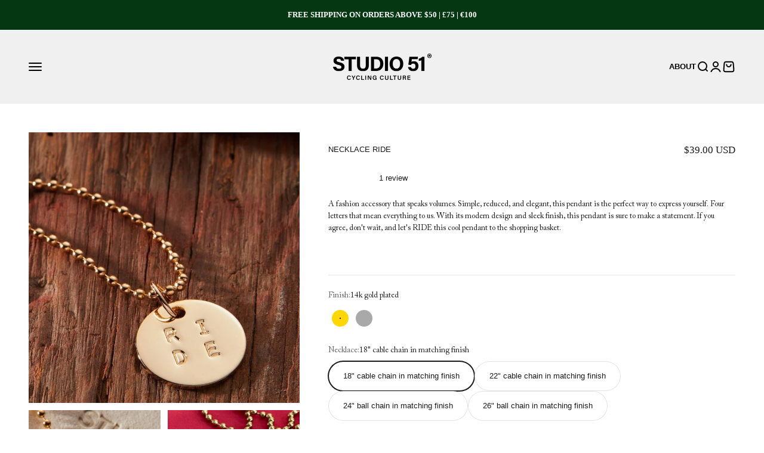

--- FILE ---
content_type: text/javascript; charset=utf-8
request_url: https://studio51.cc/products/ride-fashion-pendant.js
body_size: 837
content:
{"id":8282318930206,"title":"Necklace RIDE","handle":"ride-fashion-pendant","description":"\u003cp\u003eA fashion accessory that speaks volumes. Simple, reduced, and elegant, this pendant is the perfect way to express yourself. Four letters that mean everything to us. With its modern design and sleek finish, this pendant is sure to make a statement. If you agree, don't wait, and let's RIDE this cool pendant to the shopping basket.\u003c\/p\u003e\n\u003cp\u003e \u003c\/p\u003e","published_at":"2023-04-30T13:15:27-04:00","created_at":"2023-04-27T17:35:54-04:00","vendor":"Studio 51®","type":"Pendants","tags":["charm","fashion","gold","lucky","pendant","silver"],"price":3900,"price_min":3900,"price_max":4900,"available":true,"price_varies":true,"compare_at_price":null,"compare_at_price_min":0,"compare_at_price_max":0,"compare_at_price_varies":false,"variants":[{"id":46330286768414,"title":"14k gold plated \/ 18\" cable chain in matching finish","option1":"14k gold plated","option2":"18\" cable chain in matching finish","option3":null,"sku":"","requires_shipping":true,"taxable":true,"featured_image":null,"available":true,"name":"Necklace RIDE - 14k gold plated \/ 18\" cable chain in matching finish","public_title":"14k gold plated \/ 18\" cable chain in matching finish","options":["14k gold plated","18\" cable chain in matching finish"],"price":3900,"weight":10,"compare_at_price":null,"inventory_management":"shopify","barcode":"","requires_selling_plan":false,"selling_plan_allocations":[]},{"id":45166832976158,"title":"14k gold plated \/ 22\" cable chain in matching finish","option1":"14k gold plated","option2":"22\" cable chain in matching finish","option3":null,"sku":"","requires_shipping":true,"taxable":true,"featured_image":null,"available":true,"name":"Necklace RIDE - 14k gold plated \/ 22\" cable chain in matching finish","public_title":"14k gold plated \/ 22\" cable chain in matching finish","options":["14k gold plated","22\" cable chain in matching finish"],"price":3900,"weight":10,"compare_at_price":null,"inventory_management":"shopify","barcode":"","requires_selling_plan":false,"selling_plan_allocations":[]},{"id":45642877567262,"title":"14k gold plated \/ 24\" ball chain in matching finish","option1":"14k gold plated","option2":"24\" ball chain in matching finish","option3":null,"sku":"","requires_shipping":true,"taxable":true,"featured_image":null,"available":true,"name":"Necklace RIDE - 14k gold plated \/ 24\" ball chain in matching finish","public_title":"14k gold plated \/ 24\" ball chain in matching finish","options":["14k gold plated","24\" ball chain in matching finish"],"price":4900,"weight":10,"compare_at_price":null,"inventory_management":"shopify","barcode":"","requires_selling_plan":false,"selling_plan_allocations":[]},{"id":46330286866718,"title":"14k gold plated \/ 26\" ball chain in matching finish","option1":"14k gold plated","option2":"26\" ball chain in matching finish","option3":null,"sku":"","requires_shipping":true,"taxable":true,"featured_image":null,"available":true,"name":"Necklace RIDE - 14k gold plated \/ 26\" ball chain in matching finish","public_title":"14k gold plated \/ 26\" ball chain in matching finish","options":["14k gold plated","26\" ball chain in matching finish"],"price":4900,"weight":10,"compare_at_price":null,"inventory_management":"shopify","barcode":"","requires_selling_plan":false,"selling_plan_allocations":[]},{"id":46330287227166,"title":"Silver plated \/ 18\" cable chain in matching finish","option1":"Silver plated","option2":"18\" cable chain in matching finish","option3":null,"sku":"","requires_shipping":true,"taxable":true,"featured_image":null,"available":true,"name":"Necklace RIDE - Silver plated \/ 18\" cable chain in matching finish","public_title":"Silver plated \/ 18\" cable chain in matching finish","options":["Silver plated","18\" cable chain in matching finish"],"price":3900,"weight":10,"compare_at_price":null,"inventory_management":"shopify","barcode":"","requires_selling_plan":false,"selling_plan_allocations":[]},{"id":45642866589982,"title":"Silver plated \/ 22\" cable chain in matching finish","option1":"Silver plated","option2":"22\" cable chain in matching finish","option3":null,"sku":"","requires_shipping":true,"taxable":true,"featured_image":null,"available":true,"name":"Necklace RIDE - Silver plated \/ 22\" cable chain in matching finish","public_title":"Silver plated \/ 22\" cable chain in matching finish","options":["Silver plated","22\" cable chain in matching finish"],"price":3900,"weight":10,"compare_at_price":null,"inventory_management":"shopify","barcode":"","requires_selling_plan":false,"selling_plan_allocations":[]},{"id":45166578499870,"title":"Silver plated \/ 24\" ball chain in matching finish","option1":"Silver plated","option2":"24\" ball chain in matching finish","option3":null,"sku":"","requires_shipping":true,"taxable":true,"featured_image":{"id":41623717511454,"product_id":8282318930206,"position":4,"created_at":"2023-05-14T15:47:24-04:00","updated_at":"2024-05-05T17:21:45-04:00","alt":null,"width":468,"height":468,"src":"https:\/\/cdn.shopify.com\/s\/files\/1\/0720\/7344\/5662\/files\/STUDIO51_apr2023_168_9fda9ada-abb6-4205-9388-abecb81abdbe.jpg?v=1714944105","variant_ids":[45166578499870]},"available":true,"name":"Necklace RIDE - Silver plated \/ 24\" ball chain in matching finish","public_title":"Silver plated \/ 24\" ball chain in matching finish","options":["Silver plated","24\" ball chain in matching finish"],"price":3900,"weight":10,"compare_at_price":null,"inventory_management":"shopify","barcode":"","featured_media":{"alt":null,"id":33982647599390,"position":4,"preview_image":{"aspect_ratio":1.0,"height":468,"width":468,"src":"https:\/\/cdn.shopify.com\/s\/files\/1\/0720\/7344\/5662\/files\/STUDIO51_apr2023_168_9fda9ada-abb6-4205-9388-abecb81abdbe.jpg?v=1714944105"}},"requires_selling_plan":false,"selling_plan_allocations":[]},{"id":46330287292702,"title":"Silver plated \/ 26\" ball chain in matching finish","option1":"Silver plated","option2":"26\" ball chain in matching finish","option3":null,"sku":"","requires_shipping":true,"taxable":true,"featured_image":null,"available":true,"name":"Necklace RIDE - Silver plated \/ 26\" ball chain in matching finish","public_title":"Silver plated \/ 26\" ball chain in matching finish","options":["Silver plated","26\" ball chain in matching finish"],"price":3900,"weight":10,"compare_at_price":null,"inventory_management":"shopify","barcode":"","requires_selling_plan":false,"selling_plan_allocations":[]}],"images":["\/\/cdn.shopify.com\/s\/files\/1\/0720\/7344\/5662\/files\/STUDIO51_apr2023_186_1.jpg?v=1714944105","\/\/cdn.shopify.com\/s\/files\/1\/0720\/7344\/5662\/files\/STUDIO51_apr2023_211_1.jpg?v=1714944105","\/\/cdn.shopify.com\/s\/files\/1\/0720\/7344\/5662\/files\/Xnip2023-06-13_20-06-45.jpg?v=1714944105","\/\/cdn.shopify.com\/s\/files\/1\/0720\/7344\/5662\/files\/STUDIO51_apr2023_168_9fda9ada-abb6-4205-9388-abecb81abdbe.jpg?v=1714944105","\/\/cdn.shopify.com\/s\/files\/1\/0720\/7344\/5662\/files\/STUDIO51_apr2023_173.jpg?v=1714944105"],"featured_image":"\/\/cdn.shopify.com\/s\/files\/1\/0720\/7344\/5662\/files\/STUDIO51_apr2023_186_1.jpg?v=1714944105","options":[{"name":"Finish","position":1,"values":["14k gold plated","Silver plated"]},{"name":"Necklace","position":2,"values":["18\" cable chain in matching finish","22\" cable chain in matching finish","24\" ball chain in matching finish","26\" ball chain in matching finish"]}],"url":"\/products\/ride-fashion-pendant","media":[{"alt":null,"id":33877689139486,"position":1,"preview_image":{"aspect_ratio":1.0,"height":1213,"width":1213,"src":"https:\/\/cdn.shopify.com\/s\/files\/1\/0720\/7344\/5662\/files\/STUDIO51_apr2023_186_1.jpg?v=1714944105"},"aspect_ratio":1.0,"height":1213,"media_type":"image","src":"https:\/\/cdn.shopify.com\/s\/files\/1\/0720\/7344\/5662\/files\/STUDIO51_apr2023_186_1.jpg?v=1714944105","width":1213},{"alt":null,"id":33877687992606,"position":2,"preview_image":{"aspect_ratio":1.0,"height":1564,"width":1564,"src":"https:\/\/cdn.shopify.com\/s\/files\/1\/0720\/7344\/5662\/files\/STUDIO51_apr2023_211_1.jpg?v=1714944105"},"aspect_ratio":1.0,"height":1564,"media_type":"image","src":"https:\/\/cdn.shopify.com\/s\/files\/1\/0720\/7344\/5662\/files\/STUDIO51_apr2023_211_1.jpg?v=1714944105","width":1564},{"alt":null,"id":34366932156702,"position":3,"preview_image":{"aspect_ratio":1.0,"height":672,"width":672,"src":"https:\/\/cdn.shopify.com\/s\/files\/1\/0720\/7344\/5662\/files\/Xnip2023-06-13_20-06-45.jpg?v=1714944105"},"aspect_ratio":1.0,"height":672,"media_type":"image","src":"https:\/\/cdn.shopify.com\/s\/files\/1\/0720\/7344\/5662\/files\/Xnip2023-06-13_20-06-45.jpg?v=1714944105","width":672},{"alt":null,"id":33982647599390,"position":4,"preview_image":{"aspect_ratio":1.0,"height":468,"width":468,"src":"https:\/\/cdn.shopify.com\/s\/files\/1\/0720\/7344\/5662\/files\/STUDIO51_apr2023_168_9fda9ada-abb6-4205-9388-abecb81abdbe.jpg?v=1714944105"},"aspect_ratio":1.0,"height":468,"media_type":"image","src":"https:\/\/cdn.shopify.com\/s\/files\/1\/0720\/7344\/5662\/files\/STUDIO51_apr2023_168_9fda9ada-abb6-4205-9388-abecb81abdbe.jpg?v=1714944105","width":468},{"alt":null,"id":33846668493086,"position":5,"preview_image":{"aspect_ratio":1.0,"height":1564,"width":1564,"src":"https:\/\/cdn.shopify.com\/s\/files\/1\/0720\/7344\/5662\/files\/STUDIO51_apr2023_173.jpg?v=1714944105"},"aspect_ratio":1.0,"height":1564,"media_type":"image","src":"https:\/\/cdn.shopify.com\/s\/files\/1\/0720\/7344\/5662\/files\/STUDIO51_apr2023_173.jpg?v=1714944105","width":1564}],"requires_selling_plan":false,"selling_plan_groups":[]}

--- FILE ---
content_type: image/svg+xml
request_url: https://studio51.cc/cdn/shop/files/white_1.svg?v=1709573914&width=490
body_size: 851
content:
<svg viewBox="0 0 567.2 150" xmlns="http://www.w3.org/2000/svg" data-name="Layer 2" id="Layer_2">
  <defs>
    <style>
      .cls-1 {
        fill: #fff;
      }
    </style>
  </defs>
  <g data-name="Layer 1" id="Layer_1-2">
    <g>
      <g>
        <path d="m37.15,49.13c-13.13-2.93-16.52-5.28-16.52-10.9s4.22-8.67,11.37-8.67c10.43,0,13.13,5.39,14.07,10.43h17.58c-1.17-11.84-9.73-23.32-31.18-23.32-19.1,0-29.65,9.49-29.65,23.56,0,10.9,5.39,18.99,27.43,24.14,13.83,3.16,17.7,5.98,17.7,12.66,0,5.86-3.99,9.61-13.36,9.61s-15.12-3.64-17-11.72H0c1.88,14.77,12.77,24.85,33.28,24.85s32.47-10.2,32.47-24.85c0-11.49-5.16-20.16-28.6-25.78Z" class="cls-1"></path>
        <polygon points="65.17 32.14 89.78 32.14 89.78 98.59 107.24 98.59 107.24 32.14 131.74 32.14 131.74 17.84 65.17 17.84 65.17 32.14" class="cls-1"></polygon>
        <path d="m188.47,65.89c0,14.77-6.21,20.16-16.18,20.16-8.79,0-16.76-4.57-16.76-20.16V17.84h-17.46v47.59c0,26.96,15.7,34.34,33.99,34.34s33.99-7.03,33.99-34.69V17.84h-17.58v48.06Z" class="cls-1"></path>
        <path d="m250.7,17.84h-32.11v80.76h31.29c24.73,0,39.73-17.81,39.73-41.38s-15.47-39.38-38.91-39.38Zm-1.52,66.69h-13.13V31.9h13.24c15.82,0,22.27,12.07,22.27,25.31,0,15.71-6.91,27.31-22.38,27.31Z" class="cls-1"></path>
        <rect height="80.76" width="17.46" y="17.84" x="298.99" class="cls-1"></rect>
        <path d="m365.57,16.67c-25.08,0-39.73,18.05-39.73,41.49s13.25,41.61,38.68,41.61,39.73-19.34,39.73-41.84c0-24.73-15-41.26-38.68-41.26Zm-.47,68.92c-14.3,0-21.21-11.96-21.21-27.78s6.33-26.96,20.98-26.96,21.33,11.95,21.33,27.31c0,14.42-5.51,27.43-21.1,27.43Z" class="cls-1"></path>
        <path d="m466.36,43.27c-7.38,0-11.84,1.76-14.77,4.22.59-3.4,1.53-10.08,2.11-15.94h33.4l2.11-13.71h-49.58c-1.05,11.02-4.22,35.28-6.33,44.89l15.47,2.34c1.88-4.81,4.81-8.56,12.77-8.56,10.08,0,13.01,7.62,13.01,15.12,0,9.02-3.75,15-13.13,15-7.62,0-11.6-4.69-12.89-9.85h-16.76c2.11,14.89,13.83,23.21,29.42,23.21,20.39,0,30.47-12.89,30.47-29.77s-10.32-26.96-25.32-26.96Z" class="cls-1"></path>
        <path d="m514.06,17.84c-4.57,5.04-13.13,9.5-20.51,10.9v12.19c3.63-.12,11.72-1.17,15.12-2.81v60.48h17.58V17.84h-12.19Z" class="cls-1"></path>
      </g>
      <g>
        <path d="m560.81,9.7c0-2.8-2.66-3.45-5.1-3.45h-5.82v11.92h3.74v-4.31h1.08c1.37,0,1.87.5,1.87,1.87,0,.5,0,1.94.22,2.44h3.81c-.07-.65-.14-2.01-.14-2.59,0-1.65-.36-2.66-1.58-3.09,1.01-.29,1.94-1.29,1.94-2.8Zm-5.53,1.58h-1.51v-2.37h1.37c1.08,0,1.65.07,1.65,1.08,0,.93-.5,1.29-1.51,1.29Z" class="cls-1"></path>
        <path d="m554.99,0c-7.11,0-12.07,5.24-12.07,12.43s5.17,12.57,12.07,12.57c7.26,0,12.21-5.1,12.21-12.57,0-6.82-4.81-12.43-12.21-12.43Zm0,22.05c-5.03,0-8.98-4.17-8.98-9.63s3.3-9.63,8.98-9.63,9.12,3.88,9.12,9.7-3.23,9.55-9.12,9.55Z" class="cls-1"></path>
      </g>
      <g>
        <path d="m91.72,128.65c3.47,0,4.94,1.89,5.58,4.03h4.56c-.67-4.07-3.79-7.68-9.96-7.68-7.68,0-11.4,5.96-11.4,12.59s3.65,12.34,11.19,12.34c5.85,0,9.15-3.19,10.17-7.57h-4.56c-.63,1.72-1.89,3.96-5.44,3.96-4.98,0-6.66-4.56-6.66-8.87,0-4.59,1.86-8.8,6.52-8.8Z" class="cls-1"></path>
        <path d="m117.91,136.92c-1.16-2.45-3.96-7.82-5.96-11.57h-5.15l8.42,14.83c.14.25.21.49.21.74v8.7h4.56v-8.73c0-.42.07-.56.18-.7l8.59-14.83h-4.8c-2,3.68-4.98,9.19-6.03,11.57Z" class="cls-1"></path>
        <path d="m144.1,128.65c3.47,0,4.94,1.89,5.58,4.03h4.56c-.67-4.07-3.79-7.68-9.96-7.68-7.68,0-11.4,5.96-11.4,12.59s3.65,12.34,11.19,12.34c5.86,0,9.15-3.19,10.17-7.57h-4.56c-.63,1.72-1.89,3.96-5.44,3.96-4.98,0-6.66-4.56-6.66-8.87,0-4.59,1.86-8.8,6.52-8.8Z" class="cls-1"></path>
        <polygon points="166.58 125.35 162.02 125.35 162.02 149.61 178.33 149.61 178.85 145.86 166.58 145.86 166.58 125.35" class="cls-1"></polygon>
        <rect height="24.26" width="4.56" y="125.35" x="185.62" class="cls-1"></rect>
        <path d="m215.95,133.35c0,3.96,0,8.03.25,10.76h-.04c-1.19-2.63-7.47-13.22-10.66-18.76h-5.75v24.26h4.21v-8.17c0-4.38-.03-9.05-.21-11.4h.04c1.33,2.77,8.1,14.66,10.94,19.57h5.4v-24.26h-4.17v7.99Z" class="cls-1"></path>
        <path d="m239.97,128.65c3.68,0,5.19,1.93,5.82,3.93h4.52c-.63-4.21-4.24-7.57-10.27-7.57-7.54,0-11.68,5.5-11.68,12.76s3.86,12.24,10.87,12.24c3.72,0,6-1.3,7.22-3.09.07,1.12.21,2.03.39,2.7h3.37v-13.39h-10.27v3.75h5.82v.25c0,2.81-1.02,6.1-5.82,6.1s-6.87-4.28-6.87-8.77,1.72-8.91,6.91-8.91Z" class="cls-1"></path>
        <path d="m281.27,128.65c3.47,0,4.94,1.89,5.58,4.03h4.56c-.67-4.07-3.79-7.68-9.96-7.68-7.68,0-11.4,5.96-11.4,12.59s3.65,12.34,11.19,12.34c5.85,0,9.15-3.19,10.17-7.57h-4.56c-.63,1.72-1.89,3.96-5.44,3.96-4.98,0-6.66-4.56-6.66-8.87,0-4.59,1.86-8.8,6.52-8.8Z" class="cls-1"></path>
        <path d="m314.41,139.87c0,4.8-2.14,6.45-5.36,6.45-2.77,0-5.44-1.44-5.44-6.45v-14.52h-4.56v14.41c0,7.89,4.59,10.17,9.92,10.17s9.99-2.14,9.99-10.31v-14.27h-4.56v14.52Z" class="cls-1"></path>
        <polygon points="332.82 125.35 328.26 125.35 328.26 149.61 344.56 149.61 345.09 145.86 332.82 145.86 332.82 125.35" class="cls-1"></polygon>
        <polygon points="345.72 129.14 353.22 129.14 353.22 149.61 357.78 149.61 357.78 129.14 365.29 129.14 365.29 125.35 345.72 125.35 345.72 129.14" class="cls-1"></polygon>
        <path d="m387.87,139.87c0,4.8-2.14,6.45-5.36,6.45-2.77,0-5.44-1.44-5.44-6.45v-14.52h-4.56v14.41c0,7.89,4.59,10.17,9.92,10.17s9.99-2.14,9.99-10.31v-14.27h-4.56v14.52Z" class="cls-1"></path>
        <path d="m419.95,131.98c0-3.79-2.77-6.63-7.96-6.63h-10.27v24.26h4.49v-10.03h3.96c4.07,0,4.84,1.33,4.84,4.24v.42c0,2.45.04,4.31.46,5.36h4.35c-.35-1.09-.35-3.05-.35-4.7v-1.12c0-4.31-1.79-5.65-3.26-6.1,1.96-.7,3.75-2.53,3.75-5.72Zm-9.05,3.93h-4.7v-6.87h4.87c2.84,0,4.24,1.23,4.24,3.4s-1.26,3.47-4.42,3.47Z" class="cls-1"></path>
        <polygon points="432.82 145.86 432.82 138.85 444.56 138.85 444.56 135.1 432.82 135.1 432.82 129.14 445.09 129.14 445.09 125.35 428.36 125.35 428.36 149.61 445.19 149.61 445.75 145.86 432.82 145.86" class="cls-1"></polygon>
      </g>
    </g>
  </g>
</svg>

--- FILE ---
content_type: image/svg+xml
request_url: https://studio51.cc/cdn/shop/files/white_1.svg?v=1709573914&width=330
body_size: 1072
content:
<svg viewBox="0 0 567.2 150" xmlns="http://www.w3.org/2000/svg" data-name="Layer 2" id="Layer_2">
  <defs>
    <style>
      .cls-1 {
        fill: #fff;
      }
    </style>
  </defs>
  <g data-name="Layer 1" id="Layer_1-2">
    <g>
      <g>
        <path d="m37.15,49.13c-13.13-2.93-16.52-5.28-16.52-10.9s4.22-8.67,11.37-8.67c10.43,0,13.13,5.39,14.07,10.43h17.58c-1.17-11.84-9.73-23.32-31.18-23.32-19.1,0-29.65,9.49-29.65,23.56,0,10.9,5.39,18.99,27.43,24.14,13.83,3.16,17.7,5.98,17.7,12.66,0,5.86-3.99,9.61-13.36,9.61s-15.12-3.64-17-11.72H0c1.88,14.77,12.77,24.85,33.28,24.85s32.47-10.2,32.47-24.85c0-11.49-5.16-20.16-28.6-25.78Z" class="cls-1"></path>
        <polygon points="65.17 32.14 89.78 32.14 89.78 98.59 107.24 98.59 107.24 32.14 131.74 32.14 131.74 17.84 65.17 17.84 65.17 32.14" class="cls-1"></polygon>
        <path d="m188.47,65.89c0,14.77-6.21,20.16-16.18,20.16-8.79,0-16.76-4.57-16.76-20.16V17.84h-17.46v47.59c0,26.96,15.7,34.34,33.99,34.34s33.99-7.03,33.99-34.69V17.84h-17.58v48.06Z" class="cls-1"></path>
        <path d="m250.7,17.84h-32.11v80.76h31.29c24.73,0,39.73-17.81,39.73-41.38s-15.47-39.38-38.91-39.38Zm-1.52,66.69h-13.13V31.9h13.24c15.82,0,22.27,12.07,22.27,25.31,0,15.71-6.91,27.31-22.38,27.31Z" class="cls-1"></path>
        <rect height="80.76" width="17.46" y="17.84" x="298.99" class="cls-1"></rect>
        <path d="m365.57,16.67c-25.08,0-39.73,18.05-39.73,41.49s13.25,41.61,38.68,41.61,39.73-19.34,39.73-41.84c0-24.73-15-41.26-38.68-41.26Zm-.47,68.92c-14.3,0-21.21-11.96-21.21-27.78s6.33-26.96,20.98-26.96,21.33,11.95,21.33,27.31c0,14.42-5.51,27.43-21.1,27.43Z" class="cls-1"></path>
        <path d="m466.36,43.27c-7.38,0-11.84,1.76-14.77,4.22.59-3.4,1.53-10.08,2.11-15.94h33.4l2.11-13.71h-49.58c-1.05,11.02-4.22,35.28-6.33,44.89l15.47,2.34c1.88-4.81,4.81-8.56,12.77-8.56,10.08,0,13.01,7.62,13.01,15.12,0,9.02-3.75,15-13.13,15-7.62,0-11.6-4.69-12.89-9.85h-16.76c2.11,14.89,13.83,23.21,29.42,23.21,20.39,0,30.47-12.89,30.47-29.77s-10.32-26.96-25.32-26.96Z" class="cls-1"></path>
        <path d="m514.06,17.84c-4.57,5.04-13.13,9.5-20.51,10.9v12.19c3.63-.12,11.72-1.17,15.12-2.81v60.48h17.58V17.84h-12.19Z" class="cls-1"></path>
      </g>
      <g>
        <path d="m560.81,9.7c0-2.8-2.66-3.45-5.1-3.45h-5.82v11.92h3.74v-4.31h1.08c1.37,0,1.87.5,1.87,1.87,0,.5,0,1.94.22,2.44h3.81c-.07-.65-.14-2.01-.14-2.59,0-1.65-.36-2.66-1.58-3.09,1.01-.29,1.94-1.29,1.94-2.8Zm-5.53,1.58h-1.51v-2.37h1.37c1.08,0,1.65.07,1.65,1.08,0,.93-.5,1.29-1.51,1.29Z" class="cls-1"></path>
        <path d="m554.99,0c-7.11,0-12.07,5.24-12.07,12.43s5.17,12.57,12.07,12.57c7.26,0,12.21-5.1,12.21-12.57,0-6.82-4.81-12.43-12.21-12.43Zm0,22.05c-5.03,0-8.98-4.17-8.98-9.63s3.3-9.63,8.98-9.63,9.12,3.88,9.12,9.7-3.23,9.55-9.12,9.55Z" class="cls-1"></path>
      </g>
      <g>
        <path d="m91.72,128.65c3.47,0,4.94,1.89,5.58,4.03h4.56c-.67-4.07-3.79-7.68-9.96-7.68-7.68,0-11.4,5.96-11.4,12.59s3.65,12.34,11.19,12.34c5.85,0,9.15-3.19,10.17-7.57h-4.56c-.63,1.72-1.89,3.96-5.44,3.96-4.98,0-6.66-4.56-6.66-8.87,0-4.59,1.86-8.8,6.52-8.8Z" class="cls-1"></path>
        <path d="m117.91,136.92c-1.16-2.45-3.96-7.82-5.96-11.57h-5.15l8.42,14.83c.14.25.21.49.21.74v8.7h4.56v-8.73c0-.42.07-.56.18-.7l8.59-14.83h-4.8c-2,3.68-4.98,9.19-6.03,11.57Z" class="cls-1"></path>
        <path d="m144.1,128.65c3.47,0,4.94,1.89,5.58,4.03h4.56c-.67-4.07-3.79-7.68-9.96-7.68-7.68,0-11.4,5.96-11.4,12.59s3.65,12.34,11.19,12.34c5.86,0,9.15-3.19,10.17-7.57h-4.56c-.63,1.72-1.89,3.96-5.44,3.96-4.98,0-6.66-4.56-6.66-8.87,0-4.59,1.86-8.8,6.52-8.8Z" class="cls-1"></path>
        <polygon points="166.58 125.35 162.02 125.35 162.02 149.61 178.33 149.61 178.85 145.86 166.58 145.86 166.58 125.35" class="cls-1"></polygon>
        <rect height="24.26" width="4.56" y="125.35" x="185.62" class="cls-1"></rect>
        <path d="m215.95,133.35c0,3.96,0,8.03.25,10.76h-.04c-1.19-2.63-7.47-13.22-10.66-18.76h-5.75v24.26h4.21v-8.17c0-4.38-.03-9.05-.21-11.4h.04c1.33,2.77,8.1,14.66,10.94,19.57h5.4v-24.26h-4.17v7.99Z" class="cls-1"></path>
        <path d="m239.97,128.65c3.68,0,5.19,1.93,5.82,3.93h4.52c-.63-4.21-4.24-7.57-10.27-7.57-7.54,0-11.68,5.5-11.68,12.76s3.86,12.24,10.87,12.24c3.72,0,6-1.3,7.22-3.09.07,1.12.21,2.03.39,2.7h3.37v-13.39h-10.27v3.75h5.82v.25c0,2.81-1.02,6.1-5.82,6.1s-6.87-4.28-6.87-8.77,1.72-8.91,6.91-8.91Z" class="cls-1"></path>
        <path d="m281.27,128.65c3.47,0,4.94,1.89,5.58,4.03h4.56c-.67-4.07-3.79-7.68-9.96-7.68-7.68,0-11.4,5.96-11.4,12.59s3.65,12.34,11.19,12.34c5.85,0,9.15-3.19,10.17-7.57h-4.56c-.63,1.72-1.89,3.96-5.44,3.96-4.98,0-6.66-4.56-6.66-8.87,0-4.59,1.86-8.8,6.52-8.8Z" class="cls-1"></path>
        <path d="m314.41,139.87c0,4.8-2.14,6.45-5.36,6.45-2.77,0-5.44-1.44-5.44-6.45v-14.52h-4.56v14.41c0,7.89,4.59,10.17,9.92,10.17s9.99-2.14,9.99-10.31v-14.27h-4.56v14.52Z" class="cls-1"></path>
        <polygon points="332.82 125.35 328.26 125.35 328.26 149.61 344.56 149.61 345.09 145.86 332.82 145.86 332.82 125.35" class="cls-1"></polygon>
        <polygon points="345.72 129.14 353.22 129.14 353.22 149.61 357.78 149.61 357.78 129.14 365.29 129.14 365.29 125.35 345.72 125.35 345.72 129.14" class="cls-1"></polygon>
        <path d="m387.87,139.87c0,4.8-2.14,6.45-5.36,6.45-2.77,0-5.44-1.44-5.44-6.45v-14.52h-4.56v14.41c0,7.89,4.59,10.17,9.92,10.17s9.99-2.14,9.99-10.31v-14.27h-4.56v14.52Z" class="cls-1"></path>
        <path d="m419.95,131.98c0-3.79-2.77-6.63-7.96-6.63h-10.27v24.26h4.49v-10.03h3.96c4.07,0,4.84,1.33,4.84,4.24v.42c0,2.45.04,4.31.46,5.36h4.35c-.35-1.09-.35-3.05-.35-4.7v-1.12c0-4.31-1.79-5.65-3.26-6.1,1.96-.7,3.75-2.53,3.75-5.72Zm-9.05,3.93h-4.7v-6.87h4.87c2.84,0,4.24,1.23,4.24,3.4s-1.26,3.47-4.42,3.47Z" class="cls-1"></path>
        <polygon points="432.82 145.86 432.82 138.85 444.56 138.85 444.56 135.1 432.82 135.1 432.82 129.14 445.09 129.14 445.09 125.35 428.36 125.35 428.36 149.61 445.19 149.61 445.75 145.86 432.82 145.86" class="cls-1"></polygon>
      </g>
    </g>
  </g>
</svg>

--- FILE ---
content_type: text/javascript;charset=UTF-8
request_url: https://studio51.avln.me/t.js?shop=studio-51-8347.myshopify.com
body_size: 479
content:
const Avelon={cidKey:"avln_cid",avelonHost:"https://studio51.avln.me",attributionDays:parseInt("60"),getCookie:function(b){const c=[],a=document.cookie.split(";");b=RegExp("^\\s*"+b+"\x3d\\s*(.*?)\\s*$");for(let d=0;d<a.length;d++){const e=a[d].match(b);e&&c.push(e[1])}return c.length?c[0]:null},setCookie:function(b,c){let a=new Date;a.setTime(a.getTime()+864E5*this.attributionDays);document.cookie=b+"\x3d"+c+"; Domain\x3d"+location.hostname+"; SameSite\x3dstrict; expires\x3d"+a.toUTCString()+
"; path\x3d/"},setCid:function(){const b=(new URL(location.href)).searchParams.get(this.cidKey),c=this.getCookie(this.cidKey),a=localStorage.getItem(this.cidKey);b?(this.setCookie(this.cidKey,b),localStorage.setItem(this.cidKey,b)):c?(this.setCookie(this.cidKey,c),localStorage.setItem(this.cidKey,c)):a&&(this.setCookie(this.cidKey,a),localStorage.setItem(this.cidKey,a))}};Avelon.setCid();